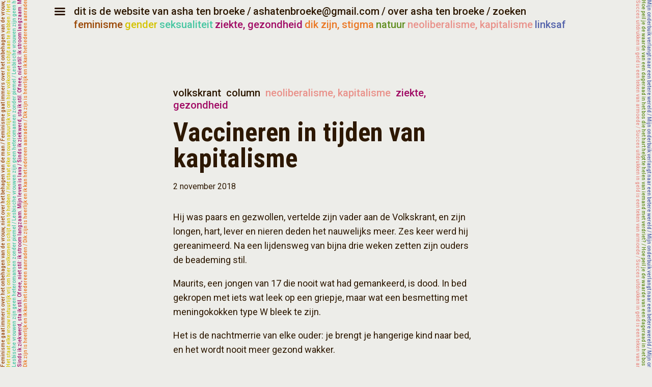

--- FILE ---
content_type: text/html; charset=UTF-8
request_url: https://ashatenbroeke.nl/vaccineren-in-tijden-van-kapitalisme/
body_size: 5541
content:
<!DOCTYPE html>
<html lang="nl">
<head>
    <meta charset="utf-8">
    <meta name="apple-mobile-web-app-capable" content="yes">
    <meta name="viewport" content="initial-scale=1, maximum-scale=1">
    <meta name="description" content="Asha ten Broeke: schrijver, columnist, wetenschapsjournalist. Schrijver van Het idee m/v (2010), Eet mij (2012, met Ronald Veldhuizen), Iedereen is bi (verwacht).">
    <link href="https://fonts.googleapis.com/css?family=Roboto:400,500&display=swap" rel="stylesheet">
    <link href="https://fonts.googleapis.com/css?family=Roboto+Condensed:700&display=swap" rel="stylesheet">
    <link href="https://ashatenbroeke.nl/wp-content/themes/asha2000/style.css" rel="stylesheet" />
    <title>Vaccineren in tijden van kapitalisme | Asha ten Broeke</title>
    <meta property="og:url" content="https://ashatenbroeke.nl/vaccineren-in-tijden-van-kapitalisme/"/><meta property="og:title" content="Vaccineren in tijden van kapitalisme"/><meta property="og:description" content="Hij was paars en gezwollen, vertelde zijn vader aan de Volkskrant, en zijn longen, hart, lever en nieren deden het nauwelijks meer. Zes keer werd hij gereanimeerd. Na een lijdensweg van bijna drie weken zetten zijn ouders de beademing stil.<br/><br/>Maurits, een jongen van 17 die nooit wat had gemankeerd, is dood. In bed gekropen met iets wat leek op een griepje, maar wat een besmetting met meningokokken type W bleek te zijn.<br/><br/>Het is de nachtmerrie van elke ouder: je brengt je hangerige kind naar bed, en het wordt nooit meer gezond wakker.<br/><br/>De overheid wist twee jaar geleden al dat deze meningokok riskant was; het aantal dodelijke besmettingen steeg, in Groot-Brittannië was de noodklok al geluid. Toch ging door getreuzel ons rijksvaccinatieprogramma pas onlangs van start, en dan vanwege schaarste eerst alleen voor dreumesen en 14-jarigen. Maar daar kun je omheen klussen, las ik." /><meta property="og:type" content="article" /><meta property="og:image" content="https://ashatenbroeke.nl/wp-content/uploads/2013/01/asha-als-uk-op-stoel-300x285.jpg" />    <link rel="me" href="https://todon.nl/@ashatenbroeke" />
</head>
<body>
    <header>
        <a href="#" class="menu icon-menu-1"></a>
        <h2 class="mobile_show"><a href="/">dit is de website van Asha ten Broeke</a></h2>
        <span>/</span>
        <a href="mailto:ashatenbroeke@gmail.com">ashatenbroeke@gmail.com</a>
        <span>/</span>
        <a href="/over-asha-ten-broeke/">over asha ten broeke</a>
        <span>/</span>
        <a href="/zoeken/">zoeken</a>
        <br/>
        <nav class="popup_menu">
            <ul>
                <li><a href="/">home</a></li>
                <li><a href="/category/boek/">boeken</a></li>
                <li><a href="/category/column/">columns</a></li>
                <li><a href="/category/artikel/">artikelen</a></li>
                <li><a href="/category/blog/">blog</a></li>
                <li><a href="/category/lezing/">lezingen</a></li>
                <li><a href="/leveringsvoorwaarden/">algemene voorwaarden</a></li>
                <li><a href="/conflicts-of-interest/">disclaimer</a></li>
            </ul>
        </nav>
        <noscript>
            <style>
                nav.popup_menu {
                    display: block;
                }
            </style>
        </noscript>
        <nav class="categories">
            <ul>
                <li><a href="/category/specialismes/feminisme/" class="brown">feminisme</a></li>
                <li><a href="/category/specialismes/gender/" class="yellow">gender</a></li>
                <li><a href="/category/specialismes/seksualiteit/" class="blue">seksualiteit</a></li>
                <li><a href="/category/specialismes/ziekte-en-gezondheid/" class="purple">ziekte, gezondheid</a></li>
                <li><a href="/category/specialismes/dik-zijn-stigma/" class="orange">dik zijn, stigma</a></li>
                <li><a href="/category/specialismes/natuur/" class="green">natuur</a></li>
                <li><a href="/category/specialismes/neoliberalisme-kapitalisme/" class="pink">neoliberalisme, kapitalisme</a></li>
                <li><a href="/category/specialismes/linksaf/" class="indigo">linksaf</a></li>
            </ul>
        </nav>
    </header>
<main class="post single">
    <aside>
        <nav class="post_categories">
            <a class="sepia" href="https://ashatenbroeke.nl/category/media/volkskrant/">Volkskrant</a><a class="sepia" href="https://ashatenbroeke.nl/category/column/">Column</a><a href="https://ashatenbroeke.nl/category/specialismes/neoliberalisme-kapitalisme/" class="pink">Neoliberalisme, kapitalisme</a><a href="https://ashatenbroeke.nl/category/specialismes/ziekte-en-gezondheid/" class="purple">Ziekte, gezondheid</a>        </nav>

        <h1>Vaccineren in tijden van kapitalisme</h1> 

        <time>2 november 2018        </time>

                    </aside>

    <article>
        <p class="western">Hij was paars en gezwollen, vertelde zijn vader aan de Volkskrant, en zijn longen, hart, lever en nieren deden het nauwelijks meer. Zes keer werd hij gereanimeerd. Na een lijdensweg van bijna drie weken zetten zijn ouders de beademing stil.</p>
<p class="western">Maurits, een jongen van 17 die nooit wat had gemankeerd, is dood. In bed gekropen met iets wat leek op een griepje, maar wat een besmetting met meningokokken type W bleek te zijn.</p>
<p class="western">Het is de nachtmerrie van elke ouder: je brengt je hangerige kind naar bed, en het wordt nooit meer gezond wakker.</p>
<p class="western">De overheid wist twee jaar geleden al dat deze meningokok riskant was; het aantal dodelijke besmettingen steeg, in Groot-Brittannië was de noodklok al geluid. Toch ging door getreuzel ons rijksvaccinatieprogramma pas onlangs van start, en dan vanwege schaarste eerst alleen voor dreumesen en 14-jarigen. Maar daar kun je omheen klussen, las ik. De vader van Maurits hoorde artsen op tv zeggen dat zij hun kinderen allang hadden laten inenten. Een GGD-woordvoerder meldde dat je dit voor 90 euro voor de bakker kunt krijgen. Duizenden ouders bleken al zo’n prik te hebben gekocht voor hun kadetje.</p>
<p class="western">In huize Ten Broeke werden onmiddellijk vaccins besteld. Maar terwijl de doktersassistente een naald in het armpje van mijn jongste dochter zette, kon ik de gedachte niet van me afschudden dat er hier iets grondig mis was.</p>
<p class="western">Niet met het vaccin, natuurlijk: je kinderen laten inenten tegen een potentieel dodelijke ziekte is een voortreffelijk idee. Maar wel met deze gang van zaken. Waar het rijksprogramma een prettig socialistisch tintje heeft – de staat die uit collectieve middelen vaccins aanschaft en onder burgers verdeelt – is zelf een prik kopen voor je kind een kapitalistische handeling. Een kwestie van de vrije markt in jouw voordeel gebruiken.</p>
<p class="western">Maar, overwoog ik in het behandelkamertje van de huisarts, wat moeten ouders die slechts met moeite rondkomen? Terwijl ik hier opgelucht ademhaal omdat mijn kinderen straks geïmmuniseerd zijn, kunnen zij die bescherming niet betalen. Ik profiteer van een systeem dat anderen dupeert.</p>
<p class="western">Dat profiteren, dat gebeurt uiteraard voortdurend; het geldt zelfs als volkomen normaal. Mensen die genoeg geld hebben, kunnen daarmee afstand scheppen tussen zichzelf en narigheid: ze kunnen veiliger auto’s kopen, betere huizen, meer zorg, gezonder eten. Zulk gedrag wordt niet alleen gelegitimeerd maar zelfs vanzelfsprekend gemaakt door wat columnist George Monbiot ‘het dominante verhaal’ van onze tijd noemt: dat van het neoliberaal kapitalisme.</p>
<p class="western">Dit verhaal gaat zo: bijna alle sociale, economische en politieke problemen kunnen worden opgelost in een vrije markt, waarin mensen en bedrijven met elkaar concurreren. Dit zorgt voor innovatie, groei en welvaart, want competitie zet iedereen aan tot hard werken. De vrije markt is namelijk ook een meritocratie: wie lekker aanpoot, wordt beloond en kan dus meer kopen. Dit idee wordt ook vaak omgekeerd: wie veel beloning ontvangt, zal het wel verdiend hebben.</p>
<p class="western">Het probleem is dat dit alleen op papier zo werkt. In de praktijk wordt de kans op beloning niet alleen bepaald door ijver en talent, maar ook door mazzel en afkomst. Rijke ouders, bijvoorbeeld, beschermen hun kinderen tegen competitie op de vrije markt door beter onderwijs voor ze te betrekken. Neoliberaal kapitalisme slaagt er zo niet goed in om armoede uit te bannen. De grootste tekortkoming van dit systeem, stelt sociologieprofessor Erik Olin Wright dan ook, is dat het zich kenmerkt door ‘armoede te midden van overvloed’.</p>
<p class="western">Armoede te midden van overvloed: het is een situatie waar we aan gewend zijn. Maar terwijl ook mijn oudste dochter gevaccineerd wordt, vraag ik met af: is dit goed? Dankzij de vrije markt kan ik betere kansen voor mijn kinderen kopen; betere overlevingskansen zelfs. Maar is een systeem waarin ik met andere ouders moet concurreren om de gezondheid van onze kinderen niet een ziek systeem? Waarom zouden we accepteren dat kinderen van welgestelde ouders meer kans hebben om gevrijwaard te blijven van een enge ziekte dan kinderen van arme ouders? Hebben zij dat echt verdiend?</p>
<p class="western">De vrije markt is alleen vrij voor wie zich dat kan veroorloven. Mijn dochters krijgen een Wuppie omdat ze niet gehuild hebben, en ik moet denken aan dat liedje van het Klein Orkest: ‘Alleen als je geld hebt, dan is de vrijheid niet duur.’</p>
        <span class="copyright">&copy; Asha ten Broeke. Alle rechten voorbehouden.</span>
    </article>
</main>

<span class="category-line">
    <span class="category">
        <span aria-hidden="true" class="repeat">
            / misschien ook interessant / misschien ook interessant / misschien ook interessant / misschien ook interessant / misschien ook interessant / misschien ook interessant / misschien ook interessant / misschien ook interessant / misschien ook interessant / misschien ook interessant / misschien ook interessant / misschien ook interessant / misschien ook interessant / misschien ook interessant / misschien ook interessant / misschien ook interessant / misschien ook interessant / misschien ook interessant / misschien ook interessant / misschien ook interessant / misschien ook interessant / misschien ook interessant / misschien ook interessant / misschien ook interessant / misschien ook interessant / misschien ook interessant / misschien ook interessant / misschien ook interessant / misschien ook interessant / misschien ook interessant / misschien ook interessant / misschien ook interessant / misschien ook interessant / misschien ook interessant / misschien ook interessant / misschien ook interessant / misschien ook interessant / misschien ook interessant / misschien ook interessant / misschien ook interessant / misschien ook interessant / misschien ook interessant / misschien ook interessant / misschien ook interessant / misschien ook interessant / misschien ook interessant / misschien ook interessant / misschien ook interessant / misschien ook interessant / misschien ook interessant / misschien ook interessant / misschien ook interessant / misschien ook interessant / misschien ook interessant
        </span>
     </span>
</span>

<footer>
    <aside></aside>
            <section class="post">
            <aside>
                <nav class="post_categories">
                    <a class="sepia" href="https://ashatenbroeke.nl/category/boek/">Boek</a><a href="https://ashatenbroeke.nl/category/specialismes/dik-zijn-stigma/" class="orange">Dik zijn, stigma</a><a href="https://ashatenbroeke.nl/category/specialismes/feminisme/" class="brown">Feminisme</a><a href="https://ashatenbroeke.nl/category/specialismes/gender/" class="yellow">Gender</a><a href="https://ashatenbroeke.nl/category/specialismes/neoliberalisme-kapitalisme/" class="pink">Neoliberalisme, kapitalisme</a><a href="https://ashatenbroeke.nl/category/specialismes/ziekte-en-gezondheid/" class="purple">Ziekte, gezondheid</a>                </nav>

                <h2><a href="https://ashatenbroeke.nl/calm-the-fuck-down-2/">Calm the fuck down</a></h2>

                <time>20 oktober 2018</time>

                            </aside>

            <!--
            <p>
                Mijn nieuwe boek is er! Het heet Calm. The. Fuck. Down. en het is een bundel van mijn beste, leukste, verdrietigste, strijdbaarste columns uit de Volkskrant, Opzij, Trouw en het UT-nieuws.Waarom was iedereen Charlie, maar niemand bootvluchteling? Als alle politici zich druk maken over de rechtse onderbuikgevoelens, wie luistert er dan naar linkse onderbuiken? Hoe komt het dat we zieke vrouwen minder serieus nemen dan zieke mannen? Waarom is het kabinet niet blij met zzp’ers, is sletvrees al op de basisschool een issue en waarom wilde neurobioloog Dick Swaab een prinsessenjurk voor Asha kopen?Dit vonden lezers ervan:"De columns zijn goed en helder geschreven en naast strijdbaarheid bevatten de columns ook veel humor.""De onderwerpen die in dit boek aan bod komen hebben (helaas) de afgelopen jaren weinig aan relevantie ingeboet. Zwarte piet, vluchtelingen, neoliberalisme, genderdiscriminatie: het is bijna deprimerend om te merken hoe weinig we opgeschoten zijn.                <br/><br/><a href="https://ashatenbroeke.nl/calm-the-fuck-down-2/">Lees verder</a>
            </p>
            -->
            <span class="clearfix"></span>
        </section>
                <section class="post">
            <aside>
                <nav class="post_categories">
                    <a class="sepia" href="https://ashatenbroeke.nl/category/media/volkskrant/">Volkskrant</a><a class="sepia" href="https://ashatenbroeke.nl/category/column/">Column</a><a href="https://ashatenbroeke.nl/category/specialismes/neoliberalisme-kapitalisme/" class="pink">Neoliberalisme, kapitalisme</a>                </nav>

                <h2><a href="https://ashatenbroeke.nl/apocalyps-popcorn-happy-end/">Apocalyps, popcorn, happy end</a></h2>

                <time>19 oktober 2018</time>

                            </aside>

            <!--
            <p>
                Een invasie van grondstofbeluste ruimtewezens die boosaardig zijn en bovendien tentakels hebben. Geavanceerde klimaatbeheersingsatellieten die doordraaien en zorgen voor hagelstormen, tsunami’s en tornado’s. Een reusachtige meteoriet die altijd in de buurt van Noord-Amerika dreigt in te slaan. Een zonnevlam die zorgt dat neutrino’s ineens microgolven afgeven, waardoor de kern van de aarde oververhit raakt, met een nieuwe zondvloed tot gevolg. Onze zon die supernova gaat, waarop wij allen gered moeten worden door de acteur die Dylan speelde in de serie Beverly Hills 90210.<br/><br/>Ik ben dol op zulke rampenfilms. Ik houd van de spectaculaire verwoesting van computergeanimeerd natuurgeweld en schermvullende explosies. Het leed dat volgt heeft een zekere netheid, zodat je wel voelt dat er iets op het spel staat maar nooit echt van streek raakt. Baby’s huilen wel, maar raken niet verminkt. Honderdduizenden mensen sterven, maar nooit te confronterend in beeld.                <br/><br/><a href="https://ashatenbroeke.nl/apocalyps-popcorn-happy-end/">Lees verder</a>
            </p>
            -->
            <span class="clearfix"></span>
        </section>
                <section class="post">
            <aside>
                <nav class="post_categories">
                    <a class="sepia" href="https://ashatenbroeke.nl/category/media/volkskrant/">Volkskrant</a><a class="sepia" href="https://ashatenbroeke.nl/category/column/">Column</a><a href="https://ashatenbroeke.nl/category/specialismes/dik-zijn-stigma/" class="orange">Dik zijn, stigma</a><a href="https://ashatenbroeke.nl/category/specialismes/ziekte-en-gezondheid/" class="purple">Ziekte, gezondheid</a>                </nav>

                <h2><a href="https://ashatenbroeke.nl/een-kleine-geschiedenis-van-mijn-dikke-lichaam/">Een kleine geschiedenis van mijn dikke lichaam</a></h2>

                <time>21 september 2018</time>

                            </aside>

            <!--
            <p>
                Ik was 10 toen ik tijdens een gymnastiekuitvoering mijn arm steeds voor mijn dikke buik hield. Ik schaamde me. Ik wilde ook wel een arm voor mijn dijen houden, maar dat lukte niet.<br/><br/>Ik was 11 toen ik in mijn dagboek schreef: ‘Ik wil niet dik zijn. Waarom ben ik zo’n vies vet varken?’<br/><br/>Ik was 14 toen mijn ouders uit elkaar gingen. Maandenlang at ik bijna niks. Mensen zeiden: ‘Wauw, wat zie je er goed uit.’<br/><br/>Ik was 15 toen ik me oké genoeg voelde om weer normaal te gaan eten. Ik kwam wat aan. Mensen vroegen: ‘Gaat het wel goed met je?’<br/><br/>Ik was 16 toen ik verkering kreeg met een jongen die niet bij me paste. Maar ik bleef bij hem, want wie wil mij nou?<br/><br/>Ik was 18 toen het me een tijdje niet kon schelen hoe dik ik werd. Misschien kon mijn dikke lichaam een fort zijn, en mijn vet een muur die mannen op afstand hield, zodat ik nooit meer verkracht zou worden.                <br/><br/><a href="https://ashatenbroeke.nl/een-kleine-geschiedenis-van-mijn-dikke-lichaam/">Lees verder</a>
            </p>
            -->
            <span class="clearfix"></span>
        </section>
        </footer>
    <div aria-hidden="true" class="decoration-wrapper left">
        <div>
            <span class="brown">
                <p></p><p></p><p></p><p></p><p></p><p></p><p></p><p></p><p></p><p></p>
            </span>

            <span class="yellow">
                <p></p><p></p><p></p><p></p><p></p><p></p><p></p><p></p><p></p><p></p>
            </span>

            <span class="blue">
                <p></p><p></p><p></p><p></p><p></p><p></p><p></p><p></p><p></p><p></p>
            </span>

            <span class="purple">
                <p></p><p></p><p></p><p></p><p></p><p></p><p></p><p></p><p></p><p></p>
            </span>

            <span class="orange">
                <p></p><p></p><p></p><p></p><p></p><p></p><p></p><p></p><p></p><p></p>
            </span>
        </div>
    </div>

    <div aria-hidden="true" class="decoration-wrapper right">
        <div>
            <span class="indigo">
                <p></p><p></p><p></p><p></p><p></p><p></p><p></p><p></p><p></p><p></p>
            </span>

            <span class="green">
                <p></p><p></p><p></p><p></p><p></p><p></p><p></p><p></p><p></p><p></p>
            </span>

            <span class="pink">
                <p></p><p></p><p></p><p></p><p></p><p></p><p></p><p></p><p></p><p></p>
            </span>
        </div>
    </div>
    <script src="https://code.jquery.com/jquery-3.4.1.min.js" integrity="sha256-CSXorXvZcTkaix6Yvo6HppcZGetbYMGWSFlBw8HfCJo=" crossorigin="anonymous"></script>
    <script src="https://ashatenbroeke.nl/wp-content/themes/asha2000/js/main.js"></script>
</body>
</html>


--- FILE ---
content_type: text/css
request_url: https://ashatenbroeke.nl/wp-content/themes/asha2000/style.css
body_size: 11872
content:
/*
Theme Name: Asha 2000
Theme URI: https://ashatenbroeke.nl
Author: Asha ten Broeke 
Author URI: https://ashatenbroeke.nl
Description:
Version: 1.0
License: Alle rechten voorbehouden
*/


body, html {
    margin: 0;
    background-color: #edede9;
    font-family: 'Roboto', sans-serif;
    text-align: center;
    color: #2d1801;
    overflow-x: hidden;
    scroll-behavior: smooth;
}

.clearfix::after {
    content: "";
    clear: both;
    display: table;
}

a.edit_post {
    display: block;
    margin-bottom: 20px;
}

/* -------------------- */
/* ICON FONT            */
/* -------------------- */
@font-face {
  font-family: 'asha';
  src: url('../font/asha.eot?67256981');
  src: url('../font/asha.eot?67256981#iefix') format('embedded-opentype'),
       url('../font/asha.svg?67256981#asha') format('svg');
  font-weight: normal;
  font-style: normal;
}
@font-face {
  font-family: 'asha';
  src: url('[data-uri]') format('woff'),
       url('[data-uri]') format('truetype');
}
/* Chrome hack: SVG is rendered more smooth in Windozze. 100% magic, uncomment if you need it. */
/* Note, that will break hinting! In other OS-es font will be not as sharp as it could be */
/*
@media screen and (-webkit-min-device-pixel-ratio:0) {
  @font-face {
    font-family: 'asha';
    src: url('../font/asha.svg?67256980#asha') format('svg');
  }
}
*/
 
 [class^="icon-"]:before, [class*=" icon-"]:before, header a.menu {
  font-family: "asha";
  font-style: normal;
  font-weight: normal;
  speak: none;
 
  display: inline-block;
  text-decoration: inherit;
  width: 1em;
  margin-right: .2em;
  text-align: center;
  /* opacity: .8; */
 
  /* For safety - reset parent styles, that can break glyph codes*/
  font-variant: normal;
  text-transform: none;
     
  /* fix buttons height, for twitter bootstrap */
  line-height: 1em;
 
  /* Animation center compensation - margins should be symmetric */
  /* remove if not needed */
  margin-left: .2em;
 
  /* you can be more comfortable with increased icons size */
  /* font-size: 120%; */
 
  /* Uncomment for 3D effect */
  /* text-shadow: 1px 1px 1px rgba(127, 127, 127, 0.3); */
}
header a.menu:before { content: '\e807'; } /* '' */
header.mobile_show a.menu:before { content: '\e800'; } /* '' */
.icon-universal-access:before { content: '\f29a'; } /* '' */


/* -------------------- */
/* GENERAL              */
/* -------------------- */
.brown {
    color: #9b4907 !important;
}

.yellow {
    color: #d4c302 !important;
}

.blue {
    color: #46c6a1 !important;
}

.pink {
    color: #E9928B !important;
}

.purple {
    color: #a00a64 !important;
}

.orange {
    color: #EB7824 !important;
}

.green {
    color: #628f22 !important;
}

.indigo {
    color: #5463ab !important;
}


.lila {
    color: #BD9BBE !important;
}

.sepia:hover, .brown:hover, .yellow:hover, .blue:hover, .pink:hover, .purple:hover, .orange:hover, .green:hover, .indigo:hover {
    opacity: 0.75;    
}

/* -------------------- */
/* HEADER               */
/* -------------------- */
header {
    position: fixed;
    top: 0;
    left: 0;
    display: block;
    line-height: 25px;
    background-color: #edede9;
    width: calc(100% - 100px);
    padding: 10px 20px 10px 75px;
    box-sizing: border-box;
    margin-left: 70px;
    text-align: left;
    z-index: 3;
}

header:before {
    content: "";
    position: absolute;
    display: block;
    top: 0;
    left: -70px;
    height: 100%;
    width: 100vw;
    background-color: #edede9;
    z-index: -1;
}

header a.menu {
    position: absolute;
    top: 8px;
    left: 20px;
    display: block;
    color: #2d1801;
    text-decoration: none;
    font-size: 30px;
}

header h2, header span, header a, header h3 {
   display: inline-block;
   margin: 0;
   padding: 0;
   font-size: 20px;
   text-transform: lowercase;
   text-decoration: none;
   color: #2d1801;
   font-weight: 500;
}

header a:hover {
    opacity: 0.75;    
}

header form {
    margin: 0;
    padding: 0;
    display: inline;
}

header div.search_block {
    display: inline-block;
}

header input {
    position: relative;
    height: 25px;
    margin-left: 5px;
    margin-bottom: 5px;
    top: -3px;
    background-color: #edede9;
    border: solid;
    border-width: 2px;
    border-color: #2d1801;
    padding-left: 5px;
    width: 180px;
    color: #2d1801;
    font-size: 14px;
}

header input::placeholder {
    font-size: 14px;
    font-family: 'Roboto';
    color: #2d1801;
    font-weight: 500;
}

header nav.popup_menu {
    margin-bottom: 9px;
    display: none;
}

header nav.popup_menu a {
    color: #808080;
}

header nav.popup_menu li a::after {
    display: inline;
    content: " /";
}

header nav.popup_menu li:last-child a::after {
    display: inline;
    content: "";
}

header ul {
    list-style: none;
    margin: 0;
    padding: 0;
    display: inline;
}

header ul li {
    display: inline;
    margin: 0;
    padding: 0;
}

header ul li a {
    font-weight: 500;
}

header h3 {
    margin-right: 15px;
}


/* -------------------- */
/* BIG QUOTE            */
/* -------------------- */
section.big-quote {
    position: relative;
    margin-top: 320px;
    padding-left: 65px;
    margin-left: 80px;
    display: block;
    width: auto;
    font-size: 6vw;
    font-family: 'Roboto Condensed';
    font-weight: 700;
}

section.big-quote p {
    display: block;
    text-align: left;
    margin-bottom: 40px;
}

section.big-quote span.quote-sign {
    font-size: 175px;
    position: absolute;
    top: -40px;
    left: 0px;
    line-height: 100%;
    vertical-align: bottom;
}


/* -------------------- */
/* POST LINK            */
/* -------------------- */
section.post {
    display: inline-block;
    margin: 30px auto;
    max-width: 1000px;
    clear: both;
    color: #2d1801;
}

section.post a {
    text-decoration: none;
    color: #2d1801;
}

section.post h2 a:hover {
    opacity: 0.875;
}

section.post p a {
    display: inline;
    clear: both;
    width: 100%;
    margin-top: 20px;
    border-bottom-style: dotted;
    border-bottom-width: 1px;
    text-align: right;
}

main.post aside, section.post aside {
    width: 100%;
    text-align: left;
    display: block;
}

main.post aside h2 a {
    color: #2d1801;
    text-decoration: none;
}

main.post aside h2 a:hover {
    color: #723c01;
}


section.post aside a.edit_post {
    text-decoration: none;
    border-bottom: dotted;
    border-bottom-width: 1px;
    color: #000;
}

section.post aside h2 {
    font-size: 35px;
    font-family: 'Roboto Condensed';
    font-weight: 700;
    margin: 0;
}

section.post nav.post_categories {
    margin-bottom: 16px;
    display: inline-block;
    width: auto;
    margin-right: 10px;
}

section.post time {
    display: block;
    margin-top: 20px;
    margin-bottom: 30px;
}

section.post nav.post_categories a {
    text-decoration: none;
    text-transform: lowercase;
    font-weight: 500;
    color: #2d1801;
    display: inline-block;
    width: auto;
    margin-right: 10px;
    font-size: 20px;
}

nav.post_categories span.sticky {
    display: block;
    clear: both;
    width: 100%;
    text-decoration: none;
    text-transform: lowercase;
    font-weight: 500;
    color: #808080;
}

section.post p {
    float: left;
    margin-top: 7px;
    margin-left: 0px; 
    line-height: 150%;
    text-align: left;
    column-count: 2;
    -webkit-column-gap: 35px;
    -moz-column-gap: 35px;
    column-gap: 35px;
}



/* -------------------- */
/* POST                 */
/* -------------------- */
main.index {
    margin-top: 160px;
}

main.post.single {
    margin-top: 160px;
}

main.post {
    display: block;
    margin: 100px auto 80px auto;
    max-width: 700px;
    text-align: left;
    box-sizing: border-box;
    padding: 10px 50px 10px 50px;
}


main.post aside {
    width: 100%;
    max-width: 100%;
    text-align: left;
    display: block;
}


main.post time {
    display: block;
    margin-top: 20px;
    margin-bottom: 30px;
}

main.post h1, main.post h2 {
    font-size: 4vw;
    font-family: 'Roboto Condensed';
    font-weight: 700;
    margin: 0;
    line-height: 100%;
}

main.post article {
    display: inline-block;
    width: 100%;
    padding: 0;
    margin: 0;
    box-sizing: border-box;
    line-height: 160%;
    font-size: 18px;
}

main.post article p:first-child {
    margin-top: 7px;
}

main.post article a {
    color: #723c01;
    text-decoration: none;
    border-bottom-style: dotted;
    border-bottom-width: 1px;
}

main.post article span.copyright {
    display: block;
    margin-top: 10px;
    font-style: italic;
    font-size: 14px;
}

footer {
    display: block;
    margin: 40px auto 40px auto;
    max-width: 600px;
    text-align: left;
    box-sizing: border-box;
    padding: 0px;
}


footer section.readmore {
    display: inline-block;
    width: 60%;
    margin: 0;
    margin-left: calc(30% + 10px);
    padding: 0;
    padding-left: 20px;
    box-sizing: border-box;
}

footer section.post aside h2 {
    font-size: 26px;
}

footer section.post aside h2 a:hover {
    color: #723c01;
}

footer section.post nav.post_categories a {
    font-size: 18px;
}

footer span.readmore_title {
    display: block;
    margin-top: 20px;
}

footer nav.readmore a {
    display: block;
}

main.post nav.post_categories {
    margin-bottom: 16px;
}

main.post nav.post_categories a {
    text-decoration: none;
    text-transform: lowercase;
    font-weight: 500;
    color: #2d1801;
    margin-right: 10px;
    font-size: 20px;
}


/* -------------------- */
/* SEARCH               */
/* -------------------- */
main.search.search_form {
    margin-bottom: 100px;
    padding-left: 10px;
}

main.search.search_results {
    margin-top: 100px;
    padding-left: 10px;
}

form.search input {
    background-color: transparent;
    font-family: 'Roboto', sans-serif;
    color: #2d1801;
    font-size: 20px;
    border: none;
    width: 100%;
}

form.search input::placeholder {
    color: #2d1801;
    opacity: 1;
}

form.search input:-ms-input-placeholder {
    color: #2d1801;
    opacity: 1;
}

form.search input::-ms-input-placeholder {
    color: #2d1801;
    opacity: 1;
}

main.search {
    margin: 160px auto;
    max-width: 700px;
}

main.search section.post {
    margin-top: 0px;
    margin-bottom: 50px;
    display: block;
}

main.search .post aside h2 {
    font-size: 26px;
}

main.search .post nav.post_categories a {
    font-size: 18px;
}


/* -------------------- */
/* READ MORE TEASERS    */
/* -------------------- */
section.readmore {
    display: block;
    margin-top: 30px;
}

section.readmore time {
    display: block;
    margin-top: 20px;
}

section.readmore a.title {
    display: block;
    font-size: 20px;
    font-family: 'Roboto Condensed';
    font-weight: 700;
    margin: 0;
    text-decoration: none;
    color: #2d1801;
    clear: both;
}

section.readmore span.cats a {
    display: inline-block;
    margin-left: 5px;
    text-decoration: none;
    text-transform: lowercase;
    color: #2d1801;
}

section.readmore span.cats a:first-child {
    margin-left: 0;
}

/* -------------------- */
/* CATEGORY LINE        */
/* -------------------- */
span.category-line {
    position: relative;
    display: block;
    left: -100vw;
    width: 200vw;
    height: 20px;
    color: #2d1801;
    font-size: 12px;

    text-overflow: hidden;
    white-space: nowrap;
    overflow: hidden;
}

span.category-line span.category {
    position: absolute;
    display: inline;
    left: 0px;
    top: 0px;
    width: 100%;
}

span.category-line span.repeat {
    display: inline;
}

/* -------------------- */
/* ARCHIVE              */
/* -------------------- */
main.archive {
    position: relative;
    display: block;
    margin: 150px auto 0px auto;
    max-width: 1200px;
    text-align: left;
    box-sizing: border-box;
    padding: 10px;
}

main.archive a.no-hits {
    margin-top: 0;
}

main.archive div.posts {
    min-height: 100vh;
}

main.archive div.decoration-wrapper {
    position: absolute;
    top: auto;
    height: auto;
}

main.archive div.decoration-wrapper div {
    position: absolute;
    overflow: visible;
    top: auto;
    width: 100%;
}

main.archive div.post {
    margin-left: 10px;
    margin-bottom: 10px;
}

main.archive div.post a {
    display: inline-block;
}

main.archive div.post span {
    font-size: 12px;
    display: inline-block;
    width: 40px;
}

main.archive div.post time {
    font-size: 12px;
    display: inline-block;
    width: 130px;
    margin-left: 10px;
    margin-right: 20px;
    text-align: right
}

main.archive a, main.archive p.no-hit {
    display: inline-block;
    text-decoration: none;
    color: #2d1801;
    font-weight: 500;
}

main.archive aside {
    float: left;
    width: 24px;
    width: 270px;
    height: 100%;
    margin: 0;
    text-align: right;
    height: 300px;
}

main.archive aside h2 {
    font-size: 35px;
    font-family: 'Roboto Condensed';
    font-weight: 700;
    margin: 0;
}

main.archive div.posts {
    float: right;
    width: 74%;
    width: calc(100% - 280px);
    display: block;
}

main.archive aside span {
    display: block;
    margin: 10px 0;
    display: block;
    clear: both;
    width: 100%;
    text-decoration: none;
    text-transform: lowercase;
    font-weight: 500;
    color: #2d1801;
}

main.archive aside div {
    margin-top: 22px;
}

h3.archive_heading {
    margin-top: 0;
}

/* -------------------- */
/* DECORATION           */
/* -------------------- */
div.decoration-wrapper {
    position: fixed;
    top: 0px;
    height: 100vh;
    width: 50px;
    font-size: 10px;
    font-weight: 500;
    z-index: 3;
}

div.decoration-wrapper.left {
    left: 0px;
}

div.decoration-wrapper span {
    display: block;
    clear: both;
}

div.decoration-wrapper div {
    position: absolute;
    top: 100vh;
    left: 0px;
    width: 100vh;
    -ms-transform: rotate(270deg);
    -webkit-transform: rotate(270deg);
    transform: rotate(270deg);

    text-overflow: hidden;
    white-space: nowrap;
    overflow: hidden;

    transform-origin:0% 0%;
    -ms-transform-origin:0% 0%;
    -webkit-transform-origin:0% 0%;
}

div.decoration-wrapper.right {
    left: 100vw;
}

div.decoration-wrapper.right div {
    top: 0;
    -ms-transform: rotate(90deg);
    -webkit-transform: rotate(90deg);
    transform: rotate(90deg);
}

div.decoration-wrapper p {
    display: inline;
    margin: 0;
}

div.decoration-wrapper span.orange p:before {
    content: 'Dik zijn is heerlijk en ik kan het iedereen aanraden / ';
}

div.decoration-wrapper span.yellow p:before {
    content: 'Het staat elke vrouw natuurlijk vrij om hier volkomen schijt aan te hebben / ';
}

div.decoration-wrapper span.purple p:before {
    content: 'Sinds ik ziek werd, sta ik stil. Of nee, niet stil: ik stroom langzaam. Mijn leven is lava / ';
}

div.decoration-wrapper span.blue p:before {
    content: 'Lesbische vrouwen zijn geen heteromannen zonder piemel / ';
}

div.decoration-wrapper span.brown p:before {
    content: 'Feminisme gaat immers over het onbehagen van de vrouw, niet over het behagen van de man / ';
}

div.decoration-wrapper span.indigo p:before {
    content: 'Mijn onderbuik verlangt naar een betere wereld / ';
}

div.decoration-wrapper span.green p:before {
    content: 'Hoe peil je de waarde van een dageraad in het bos die het hart helpt te helen van iemand met verdriet? / ';
}

div.decoration-wrapper span.pink p:before {
    content: 'Succes uitdrukken in geld is een teken van armoede / ';
}

/* -------------------- */
/* NEXT/PREV NAVIGATION */
/* -------------------- */
div.navigation {
    max-width: 600px;
    margin: 0 auto 50px auto;
    height: 50px;
    color: transparent;
}

div.navigation a {
    color: #723c01;
    text-decoration: none;
    border-bottom-style: dotted;
    border-bottom-width: 1px;
}

div.navigation a {
    display: inline-block;
    float: right;
}

div.navigation a:first-child {
    float: left;
}


@media(max-width: 1100px){
    main {
        margin: 0px 45px 0px 55px;
    }

    section.big-quote {
        margin-left: 25px;    
        margin-top: 250px;
    }

}

@media(max-width: 1000px){
    main {
        margin: 0 0 0 55px;
    }
}

@media(max-width: 820px){
    main.post h1, main.post h2 {
        font-size: 35px;
    }

    div.decoration-wrapper.left, div.decoration-wrapper.right {
        display: none; 
    }

    section.big-quote {
        margin-top: 25vh;
        /* font-size: 40px; */
    }

    header {
        margin: 10px 10px;
    }

    header div.search_block {
        display: none;
    }

    header.mobile_show div.search_block {
        display: block;
    }

    main {
        margin: 0 10px;
    }

    main.post p, section.post p {
        width: 100%;
        margin-left: 0;
    }

    footer section.post {
        box-sizing: border-box;
        padding: 10px;
    }

    main.post nav.post_categories a, section.post nav.post_categories a {
        display: inline-block;
        width: auto;
        margin-right: 10px;
    }

    main.post article {
        width: 100%;
        box-sizing: border-box;
        padding: 0;
    }

    header {
        position: fixed;
        top: 0;
        left: 0;
        background-color: #edede9;
        z-index: 2;
        margin: 0 0;
        padding-left: 10px;
        width: 100%;
        height: auto;
    }

    header *, header span, header a {
        display: none;
    }

    header.mobile_show *, header.mobile_show span, header.mobile_show a {
        display: inline-block;
    }

    header h2.mobile_show {
       padding-right: 20px; 
    }


    header.mobile_show {
        height: auto;
    }

    header .mobile_show, header .mobile_show * {
        display: block;
    }

    header a.menu {
        top: 7px;
        right: 0;
        left: auto;
    }

    header h2 {
        display: inline;
    }

    main.archive aside {
        width: 220px;
    }

    main.archive div.posts {
        width: calc(100% - 230px);
    }

    main.archive div.posts a {
        display: block;
        clear: both;
    }
}

@media(max-width: 500px){
    main.post {
        padding: 10px 10px 10px 10px;
    }

    section.post p {
        column-count: 1;
        column-gap: 0;
    }

    section.big-quote {
        margin-left: 0;
        margin-top: 25vh;
        /* font-size: 40px; */
    }

    main.archive aside {
        height: auto;
        text-align: left;
        box-sizing: border-box;
        padding-left: 10px;
    }

    main.archive aside div.specialismes,
    main.archive aside div.media {
        display: grid;
        grid-column-start: 1;
        grid-column-end: 2;
        grid-template-columns: 50% 50%;
    }

    main.archive aside div.specialismes span,
    main.archive aside div.media span {
        display: block;
        width: auto;
        font-size: 13px;
    }

    main.archive aside {
        margin-bottom: 30px;
    }

    main.archive div.post time {
        float: right;
    }

    main.archive div.specialismes span input,
    main.archive div.media span input {
        float: left;
    }

    main.archive aside.filter {
        width: 100%;
        display: block;
        clear: both;
    }

    main.archive div.posts {
        width: 100%;
        display: block;
        clear: both;
    }
}


--- FILE ---
content_type: text/javascript
request_url: https://ashatenbroeke.nl/wp-content/themes/asha2000/js/main.js
body_size: 2459
content:
/*
   __    ___  _   _    __   
  /__\  / __)( )_( )  /__\  
 /(__)\ \__ \ ) _ (  /(__)\ 
(__)(__)(___/(_) (_)(__)(__)
*/

(function(){

// Constants for archive entry distances
var TIME_RATIO = 10;
var MAX_TIME = 200;

// Whether we're populating our infinite scroll entries right now
var busyInfiniteScroll = false;

// Where we're at with regards to infinite scroll
var scrollPage = 1;

// Archive contents when no filter is applied
var noFilter = '';

// Archive decoration (archief / archief / archief..)
var archiveDecoration = '';

// List of all posts, used in the archive system
var posts = [];

// Whether we're currently showing the popup menu
var popupMenuShown = false;

var SPECIALISMES = [
    'Feminisme',
    'Gender',
    'Seksualiteit',
    'Natuur',
    'Ziekte, gezondheid',
    'Dik zijn, stigma',
    'Neoliberalisme, kapitalisme',
    'Linksaf',
];

var COLORMAP = {
    'Feminisme': 'brown',
    'Gender': 'yellow',
    'Seksualiteit': 'blue',
    'Natuur': 'green',
    'Ziekte, gezondheid': 'purple',
    'Dik zijn, stigma': 'orange',
    'Neoliberalisme, kapitalisme': 'lila',
    'Linksaf': 'indigo',
};

var MEDIA = [
    'KIJK',
    'OneWorld',
    'Opzij',
    'Quest',
    'Trouw',
    'UT Nieuws',
    'Volkskrant',
    'Vrij Nederland',
];

$(document).ready(function(){
    var isArticle = $('article').length > 0;
    var isArchive = $('main.archive').length > 0;

    posts = window.posts;
    delete window.posts;

    /*
    if(!isArticle && !isArchive){
        var sw = true;
        $(window).scroll(function() {
            if(sw){
                sw = false;
                setTimeout(function(){
                    if($(window).scrollTop() + $(window).height() >= $(document).height()) {
                        infiniteScroll();
                    }
                    sw = true;
                }, 200);
            }
         });
    }
    */

    if(isArchive){
        setupArchiveFilters();
    }

    $('header a.menu').click(function(event){
        event.preventDefault();
        event.stopPropagation();
        if(popupMenuShown){
            $('header').removeClass('mobile_show');
            $('nav.popup_menu').slideUp();
            popupMenuShown = false;
        } else {
            $('header').addClass('mobile_show');
            $('nav.popup_menu').slideDown();
            popupMenuShown = true;
       } 
    });
});

// Called when we need more posts to appear. Makes an ajax call to retrieve
// another set of posts, and adds it to the "main" element. The backend
// template counter part for giving this data is "ajax.php". 
var infiniteScroll = function() {
    if(busyInfiniteScroll == true) {
        return;
    }
    busyInfiniteScroll = true;

    scrollPage++;

    var url = window.location.href;
    var hashIndex = url.indexOf('#');

    if(hashIndex !== -1){
        url = url.substring(0, hashIndex);
    }

    if(url.indexOf('?') === -1) {
        url += '?';
    } else {
        url += '&';
    }

    url += 'paged=' + scrollPage + '&ajax=1';

    $.get(url, function(data){
        busyInfiniteScroll = false;
        if(scrollPage == 2){
            $('main').append('<span class="category-line">'
                + '<span class="category">'
                + '       <span aria-hidden="true" class="repeat">'
                + '           / iets minder recent tot ronduit oud / iets minder recent tot ronduit oud / iets minder recent tot ronduit oud / iets minder recent tot ronduit oud / iets minder recent tot ronduit oud / iets minder recent tot ronduit oud / iets minder recent tot ronduit oud / iets minder recent tot ronduit oud / iets minder recent tot ronduit oud / iets minder recent tot ronduit oud / iets minder recent tot ronduit oud / iets minder recent tot ronduit oud / iets minder recent tot ronduit oud / iets minder recent tot ronduit oud / iets minder recent tot ronduit oud / iets minder recent tot ronduit oud / iets minder recent tot ronduit oud / iets minder recent tot ronduit oud / iets minder recent tot ronduit oud / iets minder recent tot ronduit oud / iets minder recent tot ronduit oud / iets minder recent tot ronduit oud / iets minder recent tot ronduit oud / iets minder recent tot ronduit oud / iets minder recent tot ronduit oud / iets minder recent tot ronduit oud / iets minder recent tot ronduit oud / iets minder recent tot ronduit oud / iets minder recent tot ronduit oud / iets minder recent tot ronduit oud / iets minder recent tot ronduit oud / iets minder recent tot ronduit oud / iets minder recent tot ronduit oud / iets minder recent tot ronduit oud / iets minder recent tot ronduit oud / iets minder recent tot ronduit oud / iets minder recent tot ronduit oud / iets minder recent tot ronduit oud / iets minder recent tot ronduit oud / iets minder recent tot ronduit oud / iets minder recent tot ronduit oud / iets minder recent tot ronduit oud / iets minder recent tot ronduit oud / iets minder recent tot ronduit oud / iets minder recent tot ronduit oud / iets minder recent tot ronduit oud / iets minder recent tot ronduit oud / iets minder recent tot ronduit oud / iets minder recent tot ronduit oud / iets minder recent tot ronduit oud / iets minder recent tot ronduit oud / iets minder recent tot ronduit oud / iets minder recent tot ronduit oud / iets minder recent tot ronduit oud / iets minder recent tot ronduit oud / iets minder recent tot ronduit oud / iets minder recent tot ronduit oud / iets minder recent tot ronduit oud / iets minder recent tot ronduit oud / iets minder recent tot ronduit oud / iets minder recent tot ronduit oud / iets minder recent tot ronduit oud / iets minder recent tot ronduit oud / iets minder recent tot ronduit oud / iets minder recent tot ronduit oud / iets minder recent tot ronduit oud / iets minder recent tot ronduit oud / iets minder recent tot ronduit oud / iets minder recent tot ronduit oud / iets minder recent tot ronduit oud / iets minder recent tot ronduit oud / iets minder recent tot ronduit oud / iets minder recent tot ronduit oud / iets minder recent tot ronduit oud / iets minder recent tot ronduit oud / iets minder recent tot ronduit oud / iets minder recent tot ronduit oud / iets minder recent tot ronduit oud / iets minder recent tot ronduit oud / iets minder recent tot ronduit oud / iets minder recent tot ronduit oud / iets minder recent tot ronduit oud / iets minder recent tot ronduit oud / iets minder recent tot ronduit oud'
                + '       </span>'
                + '    </span>'
                + '</span>');
        }
        $('main').append(data);
    }).fail(function(data){
        busyInfiniteScroll = true;
        scrollPage--;
    });
};

// Initialization for the archive page
var setupArchiveFilters = function(){
    var html = '<h3 class="archive_heading">Filter het archief</h3>';

    html += '<div class="specialismes">';
    for(var i in SPECIALISMES){
        var item = SPECIALISMES[i];
        html += '<span class="' + COLORMAP[item] + '"><label for="specialisme_' + i + '">' + item + '</label>'
            + '<input type="checkbox" data-type="specialisme" value="' + item + '" id="specialisme_' + i + '" name="specialisme_' + i + '"/>'
            + '</span>';
    }
    html += '</div>';

    html += '<div class="media">';
    for(var i in MEDIA){
        var item = MEDIA[i];
        html += '<span><label for="media_' + i + '">' + item + '</label>'
            + '<input type="checkbox" data-type="media" value="' + item + '" id="media_' + i + '" name="media_' + i + '"/>'
            + '</span>';
    }
    html += '</div>';

    $('main.archive aside').html(html);
    $('main.archive aside input').change(filter);
    archiveDecoration = '<div>';
    for(var i = 0; i < 1500; i++){
        archiveDecoration += 'archief / ';
    }
    archiveDecoration += '</div>';
    $('main.archive div.decoration-wrapper').html(archiveDecoration);
    noFilter = $('div.posts').html();
};

// Filter the archive, given currently selected filter options
var filter = function(){
    var specialismes = [];
    var media = [];

    $('main.archive aside input:checked').each(function(){
        var val = $(this).val();
        if(SPECIALISMES.indexOf(val) !== -1){
            specialismes.push(val);
        } else {
            media.push(val);
        }
    });

    if(specialismes.length == 0 && media.length == 0){
        return $('main.archive div.posts').html(noFilter);
    }

    var hits = [];

    var searchSpecialisme = specialismes.length > 0;
    var searchMedia = media.length > 0;

    for(var i in posts){
        var post = posts[i];

        var specialismeHit = false;
        var mediaHit = false;

        for(var j in post['cats']){
            var cat = post['cats'][j];
            if(searchSpecialisme && specialismes.indexOf(cat) !== -1){
                specialismeHit = true;
                continue;
            }
            if(searchMedia && media.indexOf(cat) !== -1 ){
                mediaHit = true;
                continue;
            }
        }

        if((searchSpecialisme && !specialismeHit) || (searchMedia && !mediaHit)){
            continue;
        }

        hits.push(post);
    }

    hits = hits.sort(function(a, b){
        return a.unix < b.unix;
    });

    var html = '';
    var previousUnixTime = 0;
    if(hits.length == 0){
        html = '<div class="post" style="min-height: 100vh"><span></span><time></time><a class="no-hits">Nope...</a></div>';
    } else {
        for(var i in hits){
            var hit = hits[i];
            var style = '';
            if(previousUnixTime > 0){
                delta = Math.round((previousUnixTime - hit['unix']) / (60*60*24) * TIME_RATIO);
                if(delta > 0){
                    if(delta > MAX_TIME){
                        delta = MAX_TIME;
                    }
                    style = 'padding-top: ' + delta + 'px;';
                }
            }
            previousUnixTime = hit['unix'];
            html += '<div class="post" style="' + style + '">'
                +  '<span>' + hit['type'] + '</span>'
                +  '<time>' + hit['time'] + '</time>'
                +  '<a href="' + hit['link'] + '">' + hit['title'] + '</a>'
                +  '</div>';
        }
    }

    $('main.archive div.posts').html(html + '<div aria-hidden="true" class="decoration-wrapper archive">' + archiveDecoration + '</div>');
};

})();
